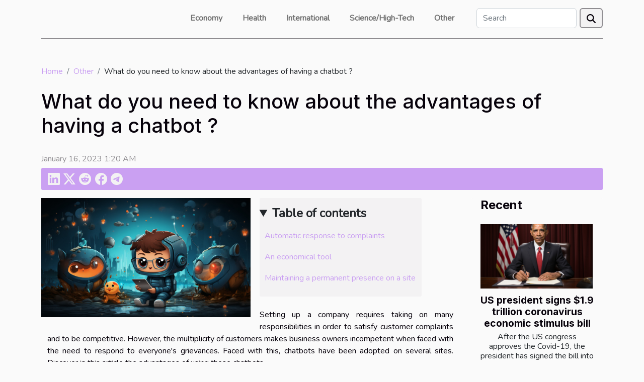

--- FILE ---
content_type: text/html; charset=UTF-8
request_url: https://neptunekayak.com/what-do-you-need-to-know-about-the-advantages-of-having-a-chatbot
body_size: 7360
content:
<!DOCTYPE html>
    <html lang="en">
<head>
    <meta charset="utf-8">
    <title>What do you need to know about the advantages of having a chatbot ?  | neptunekayak.com</title>

<meta name="description" content="">

<meta name="robots" content="all" />
<link rel="icon" type="image/png" href="/favicon.png" />


    <meta name="viewport" content="width=device-width, initial-scale=1">
    <link rel="stylesheet" href="/css/style2.css">
</head>
<body>
    <header>
    <div class="container-fluid d-flex justify-content-center">
        <nav class="navbar container navbar-expand-xl m-0 pt-3 pb-3">
            <div class="container-fluid">
                <button class="navbar-toggler" type="button" data-bs-toggle="collapse" data-bs-target="#navbarSupportedContent" aria-controls="navbarSupportedContent" aria-expanded="false" aria-label="Toggle navigation">
                    <svg xmlns="http://www.w3.org/2000/svg" fill="currentColor" class="bi bi-list" viewBox="0 0 16 16">
                        <path fill-rule="evenodd" d="M2.5 12a.5.5 0 0 1 .5-.5h10a.5.5 0 0 1 0 1H3a.5.5 0 0 1-.5-.5m0-4a.5.5 0 0 1 .5-.5h10a.5.5 0 0 1 0 1H3a.5.5 0 0 1-.5-.5m0-4a.5.5 0 0 1 .5-.5h10a.5.5 0 0 1 0 1H3a.5.5 0 0 1-.5-.5"></path>
                    </svg>
                </button>
                <div class="collapse navbar-collapse" id="navbarSupportedContent">
                    <ul class="navbar-nav">
                                                    <li class="nav-item">
    <a href="/economy" class="nav-link">Economy</a>
    </li>
                                    <li class="nav-item">
    <a href="/health" class="nav-link">Health</a>
    </li>
                                    <li class="nav-item">
    <a href="/international" class="nav-link">International</a>
    </li>
                                    <li class="nav-item">
    <a href="/sciencehigh-tech" class="nav-link">Science/High-Tech</a>
    </li>
                                    <li class="nav-item">
    <a href="/other" class="nav-link">Other</a>
    </li>
                            </ul>
                    <form class="d-flex" role="search" method="get" action="/search">
    <input type="search" class="form-control"  name="q" placeholder="Search" aria-label="Search"  pattern=".*\S.*" required>
    <button type="submit" class="btn">
        <svg xmlns="http://www.w3.org/2000/svg" width="18px" height="18px" fill="currentColor" viewBox="0 0 512 512">
                    <path d="M416 208c0 45.9-14.9 88.3-40 122.7L502.6 457.4c12.5 12.5 12.5 32.8 0 45.3s-32.8 12.5-45.3 0L330.7 376c-34.4 25.2-76.8 40-122.7 40C93.1 416 0 322.9 0 208S93.1 0 208 0S416 93.1 416 208zM208 352a144 144 0 1 0 0-288 144 144 0 1 0 0 288z"/>
                </svg>
    </button>
</form>
                </div>
            </div>
        </nav>
    </div>
</header>
<div class="container">
        <nav aria-label="breadcrumb"
               style="--bs-breadcrumb-divider: '/';" >
            <ol class="breadcrumb">
                <li class="breadcrumb-item"><a href="/">Home</a></li>
                                    <li class="breadcrumb-item  active ">
                        <a href="/other" title="Other">Other</a>                    </li>
                                <li class="breadcrumb-item">
                    What do you need to know about the advantages of having a chatbot ?                </li>
            </ol>
        </nav>
    </div>
<div class="container-fluid">
    <main class="container sidebar-default mt-2">
        <div class="row">

                            <h1>
                    What do you need to know about the advantages of having a chatbot ?                </h1>
            
            <fieldset><time datetime="2023-01-16 01:20:02">January 16, 2023 1:20 AM</time>                <ul>
                    <li><a href="https://www.linkedin.com/shareArticle?url=https://neptunekayak.com/what-do-you-need-to-know-about-the-advantages-of-having-a-chatbot&amp;title=What do you need to know about the advantages of having a chatbot ?" rel="nofollow" target="_blank"><i class="social-linkedin"></i></a></li>
                    <li><a href="https://twitter.com/share?url=https://neptunekayak.com/what-do-you-need-to-know-about-the-advantages-of-having-a-chatbot&amp;text=What do you need to know about the advantages of having a chatbot ?" rel="nofollow" target="_blank"><i class="social-twitter"></i></a></li>
                    <li><a href="https://reddit.com/submit?url=https://neptunekayak.com/what-do-you-need-to-know-about-the-advantages-of-having-a-chatbot&amp;title=What do you need to know about the advantages of having a chatbot ?" rel="nofollow" target="_blank"><i class="social-reddit"></i></a></li>
                    <li><a href="https://www.facebook.com/sharer.php?u=https://neptunekayak.com/what-do-you-need-to-know-about-the-advantages-of-having-a-chatbot" rel="nofollow" target="_blank"><i class="social-facebook"></i></a></li>
                    <li><a href="https://t.me/share/url?url=https://neptunekayak.com/what-do-you-need-to-know-about-the-advantages-of-having-a-chatbot&amp;text=What do you need to know about the advantages of having a chatbot ?" rel="nofollow" target="_blank"><i class="social-telegram"></i></a></li>
            </ul></fieldset>
            <div class="col-lg-9 order-1 order-lg-2 col-12 main">
                <img class="img-fluid" src="/images/what-do-you-need-to-know-about-the-advantages-of-having-a-chatbot.jpg" alt="What do you need to know about the advantages of having a chatbot ?">                                <article class="container main" ><details  open >
                    <summary>Table of contents</summary>
        
                                    <ol>
                                        <li>
                        <a href="javascript:;" onclick="document.querySelector('#anchor_0').scrollIntoView();">Automatic response to complaints</a>
                    </li>
                                                                                    <li>
                        <a href="javascript:;" onclick="document.querySelector('#anchor_1').scrollIntoView();">An economical tool</a>
                    </li>
                                                                                    <li>
                        <a href="javascript:;" onclick="document.querySelector('#anchor_2').scrollIntoView();">Maintaining a permanent presence on a site</a>
                    </li>
                                                            </ol>
                        </details>

                    <div><p style="text-align:justify">Setting up a company requires taking on many responsibilities in order to satisfy customer complaints and to be competitive. However, the multiplicity of customers makes business owners incompetent when faced with the need to respond to everyone's grievances. Faced with this, chatbots have been adopted on several sites. Discover in this article the advantages of using these chatbots.</p>
<h2 id="anchor_0">Automatic response to complaints</h2>
<p style="text-align:justify">The chatbot is a computer program that acts as an interlocutor, a fact <a href="https://botnation.ai/site/en/chatbot-hubspot/">you can check here</a>. It is programmed to respond to the needs or complaints of customers. Thus, it is personalised according to the business owner in order to have a vocabulary and a field of expression appropriate to the site's activities. When users pose a problem in the site's dialogue box, this chatbot proposes an automatic response to the customer's need. The answer can be absolute or relative. What is certain is that it will not be too isolated since it is a programming that is made taking into account certain specific realities.</p>
<h2 id="anchor_1">An economical tool</h2>
<p style="text-align:justify">Choosing a chatbot for your site is a solution that will save you money. Indeed, this chatbot supplements the customer service of a company. The manager is no longer forced to hire a customer service department in his company to pay for it. The chatbot carries out conversations with customers automatically. And to top it all off, the chatbot can deal with several topics at the same time. It is not a human to be forced to take customers one by one. On the contrary, it deals with everyone's complaints at the same time and is also accessible 24 hours a day.</p>
<h2 id="anchor_2">Maintaining a permanent presence on a site</h2>
<p style="text-align:justify">For an online business that sells products, customers may have needs at any time of the day. These needs can be expressed even at late hours. Thanks to the programming of chatbots, they can keep the company's website up and running. No matter what time of day users express specific needs, the bot will respond. Thus, your site will be dynamic and will allow you to build customer loyalty. From then on, you will have several customers who will buy your products, which will increase your turnover.</p><div></article>            </div>
            <aside class="col-lg-3 order-2 order-lg-2 col-12 aside-right">
                <div class="list-flat-img">
                    <h2>Recent</h2>                            <section>

                    <figure><a href="/us-president-signs-19-trillion-coronavirus-economic-stimulus-bill" title="US president signs $1.9 trillion coronavirus economic stimulus bill"><img class="d-block w-100" src="/images/us-president-signs-19-trillion-coronavirus-economic-stimulus-bill.jpg" alt="US president signs $1.9 trillion coronavirus economic stimulus bill"></a></figure>                    
                    <div>
                        <h3><a href="/us-president-signs-19-trillion-coronavirus-economic-stimulus-bill" title="US president signs $1.9 trillion coronavirus economic stimulus bill">US president signs $1.9 trillion coronavirus economic stimulus bill</a></h3>                        <div>After the US congress approves the Covid-19, the president has signed the bill into law. The...</div>                    </div>
                </section>
                            <section>

                    <figure><a href="/some-cider-products-to-discover" title="Some cider products to discover"><img class="d-block w-100" src="/images/some-cider-products-to-discover.jpeg" alt="Some cider products to discover"></a></figure>                    
                    <div>
                        <h3><a href="/some-cider-products-to-discover" title="Some cider products to discover">Some cider products to discover</a></h3>                        <div>Cider is an alcoholic beverage made from apples. It is becoming increasingly popular because of...</div>                    </div>
                </section>
                            <section>

                    <figure><a href="/why-pay-for-realistic-silicone-sex-dolls-online" title="Why pay for realistic silicone sex dolls online ?"><img class="d-block w-100" src="/nophoto.png" alt="Why pay for realistic silicone sex dolls online ?"></a></figure>                    
                    <div>
                        <h3><a href="/why-pay-for-realistic-silicone-sex-dolls-online" title="Why pay for realistic silicone sex dolls online ?">Why pay for realistic silicone sex dolls online ?</a></h3>                        <div>Realistic silicone sex dolls are perfect reflections of a real woman. They are the ultimate in...</div>                    </div>
                </section>
                            <section>

                    <figure><a href="/what-do-you-need-to-know-about-the-advantages-of-having-a-chatbot" title="What do you need to know about the advantages of having a chatbot ?"><img class="d-block w-100" src="/images/what-do-you-need-to-know-about-the-advantages-of-having-a-chatbot.jpg" alt="What do you need to know about the advantages of having a chatbot ?"></a></figure>                    
                    <div>
                        <h3><a href="/what-do-you-need-to-know-about-the-advantages-of-having-a-chatbot" title="What do you need to know about the advantages of having a chatbot ?">What do you need to know about the advantages of having a chatbot ?</a></h3>                        <div>Setting up a company requires taking on many responsibilities in order to satisfy customer...</div>                    </div>
                </section>
                            <section>

                    <figure><a href="/the-eiffel-tower-in-las-vegas-a-tower-that-attracts-more-and-more-people" title="The Eiffel Tower in Las Vegas: A tower that attracts more and more people"><img class="d-block w-100" src="/images/the-eiffel-tower-in-las-vegas-a-tower-that-attracts-more-and-more-people.jpg" alt="The Eiffel Tower in Las Vegas: A tower that attracts more and more people"></a></figure>                    
                    <div>
                        <h3><a href="/the-eiffel-tower-in-las-vegas-a-tower-that-attracts-more-and-more-people" title="The Eiffel Tower in Las Vegas: A tower that attracts more and more people">The Eiffel Tower in Las Vegas: A tower that attracts more and more people</a></h3>                        <div>In order to attract more people and retrace the history of the French nation, some hotels have...</div>                    </div>
                </section>
                                    </div>
            </aside>
        </div>
        <section class="newest-list">
        <div class="container">
                        <h2>Similar articles</h2>
            <div class="row">
                                    <div class="col-12 col-md-4">
                        <figure><a href="/some-cider-products-to-discover" title="Some cider products to discover"><img class="img-fluid" src="/images/some-cider-products-to-discover.jpeg" alt="Some cider products to discover"></a></figure><figcaption>Some cider products to discover</figcaption>                        <div>
                                                    </div>
                        <h4><a href="/some-cider-products-to-discover" title="Some cider products to discover">Some cider products to discover</a></h4>                        <time datetime="2023-02-14 14:34:02">February 14, 2023 2:34 PM</time>                        <div>Cider is an alcoholic beverage made from apples. It is becoming increasingly popular because of...</div>                    </div>
                                    <div class="col-12 col-md-4">
                        <figure><a href="/why-pay-for-realistic-silicone-sex-dolls-online" title="Why pay for realistic silicone sex dolls online ?"><img class="img-fluid" src="/nophoto.png" alt="Why pay for realistic silicone sex dolls online ?"></a></figure><figcaption>Why pay for realistic silicone sex dolls online ?</figcaption>                        <div>
                                                    </div>
                        <h4><a href="/why-pay-for-realistic-silicone-sex-dolls-online" title="Why pay for realistic silicone sex dolls online ?">Why pay for realistic silicone sex dolls online ?</a></h4>                        <time datetime="2023-01-29 15:34:02">January 29, 2023 3:34 PM</time>                        <div>Realistic silicone sex dolls are perfect reflections of a real woman. They are the ultimate in...</div>                    </div>
                                    <div class="col-12 col-md-4">
                        <figure><a href="/the-eiffel-tower-in-las-vegas-a-tower-that-attracts-more-and-more-people" title="The Eiffel Tower in Las Vegas: A tower that attracts more and more people"><img class="img-fluid" src="/images/the-eiffel-tower-in-las-vegas-a-tower-that-attracts-more-and-more-people.jpg" alt="The Eiffel Tower in Las Vegas: A tower that attracts more and more people"></a></figure><figcaption>The Eiffel Tower in Las Vegas: A tower that attracts more and more people</figcaption>                        <div>
                                                    </div>
                        <h4><a href="/the-eiffel-tower-in-las-vegas-a-tower-that-attracts-more-and-more-people" title="The Eiffel Tower in Las Vegas: A tower that attracts more and more people">The Eiffel Tower in Las Vegas: A tower that attracts more and more people</a></h4>                        <time datetime="2023-01-05 12:26:02">January 5, 2023 12:26 PM</time>                        <div>In order to attract more people and retrace the history of the French nation, some hotels have...</div>                    </div>
                                    <div class="col-12 col-md-4">
                        <figure><a href="/how-do-you-go-about-finding-the-right-adapter-for-your-laptop" title="How do you go about finding the right adapter for your laptop?"><img class="img-fluid" src="/images/how-do-you-go-about-finding-the-right-adapter-for-your-laptop.jpeg" alt="How do you go about finding the right adapter for your laptop?"></a></figure><figcaption>How do you go about finding the right adapter for your laptop?</figcaption>                        <div>
                                                    </div>
                        <h4><a href="/how-do-you-go-about-finding-the-right-adapter-for-your-laptop" title="How do you go about finding the right adapter for your laptop?">How do you go about finding the right adapter for your laptop?</a></h4>                        <time datetime="2022-12-09 12:26:02">December 9, 2022 12:26 PM</time>                        <div>There are many reasons to look for an adapter for your laptop. But there are an unlimited number...</div>                    </div>
                                    <div class="col-12 col-md-4">
                        <figure><a href="/everything-you-need-to-know-about-site-supervision" title="Everything You Need to Know About Site Supervision"><img class="img-fluid" src="/images/everything-you-need-to-know-about-site-supervision.jpg" alt="Everything You Need to Know About Site Supervision"></a></figure><figcaption>Everything You Need to Know About Site Supervision</figcaption>                        <div>
                                                    </div>
                        <h4><a href="/everything-you-need-to-know-about-site-supervision" title="Everything You Need to Know About Site Supervision">Everything You Need to Know About Site Supervision</a></h4>                        <time datetime="2022-10-08 14:30:03">October 8, 2022 2:30 PM</time>                        <div>When you can afford to start a construction project, you know how stressful it is not to be out...</div>                    </div>
                                    <div class="col-12 col-md-4">
                        <figure><a href="/slipper-discover-dinosaur-slippers-and-its-advantages" title="Slipper: discover Dinosaur slippers and its advantages"><img class="img-fluid" src="/images/slipper-discover-dinosaur-slippers-and-its-advantages.jpeg" alt="Slipper: discover Dinosaur slippers and its advantages"></a></figure><figcaption>Slipper: discover Dinosaur slippers and its advantages</figcaption>                        <div>
                                                    </div>
                        <h4><a href="/slipper-discover-dinosaur-slippers-and-its-advantages" title="Slipper: discover Dinosaur slippers and its advantages">Slipper: discover Dinosaur slippers and its advantages</a></h4>                        <time datetime="2022-09-25 02:23:31">September 25, 2022 2:23 AM</time>                        <div>Dinosaur-slippers are a type of plush slipper with a dinosaur shape, they are available for...</div>                    </div>
                                    <div class="col-12 col-md-4">
                        <figure><a href="/how-to-better-manage-your-call-center-and-customer-service" title="How to better manage your call center and customer service ?"><img class="img-fluid" src="/images/how-to-better-manage-your-call-center-and-customer-service.jpg" alt="How to better manage your call center and customer service ?"></a></figure><figcaption>How to better manage your call center and customer service ?</figcaption>                        <div>
                                                    </div>
                        <h4><a href="/how-to-better-manage-your-call-center-and-customer-service" title="How to better manage your call center and customer service ?">How to better manage your call center and customer service ?</a></h4>                        <time datetime="2022-09-06 02:13:29">September 6, 2022 2:13 AM</time>                        <div>There are some key skills that will help you better manage your call center and customer service....</div>                    </div>
                                    <div class="col-12 col-md-4">
                        <figure><a href="/what-do-you-need-to-know-about-the-hand-drum" title="What do you need to know about the hand drum?"><img class="img-fluid" src="/images/what-do-you-need-to-know-about-the-hand-drum.jpg" alt="What do you need to know about the hand drum?"></a></figure><figcaption>What do you need to know about the hand drum?</figcaption>                        <div>
                                                    </div>
                        <h4><a href="/what-do-you-need-to-know-about-the-hand-drum" title="What do you need to know about the hand drum?">What do you need to know about the hand drum?</a></h4>                        <time datetime="2022-08-11 21:27:15">August 11, 2022 9:27 PM</time>                        <div>The hand drum is an instrument of relative design. It is an instrument with a wide-ranging...</div>                    </div>
                                    <div class="col-12 col-md-4">
                        <figure><a href="/some-steps-to-develop-a-website" title="Some steps to develop a website"><img class="img-fluid" src="/images/some-steps-to-develop-a-website.jpeg" alt="Some steps to develop a website"></a></figure><figcaption>Some steps to develop a website</figcaption>                        <div>
                                                    </div>
                        <h4><a href="/some-steps-to-develop-a-website" title="Some steps to develop a website">Some steps to develop a website</a></h4>                        <time datetime="2022-06-16 01:59:29">June 16, 2022 1:59 AM</time>                        <div>If you don't know where to start developing a website, don't worry. This article is written to...</div>                    </div>
                                    <div class="col-12 col-md-4">
                        <figure><a href="/what-are-the-common-problems-with-a-home-alarm" title="What are the common problems with a home alarm ?"><img class="img-fluid" src="/images/what-are-the-common-problems-with-a-home-alarm.jpg" alt="What are the common problems with a home alarm ?"></a></figure><figcaption>What are the common problems with a home alarm ?</figcaption>                        <div>
                                                    </div>
                        <h4><a href="/what-are-the-common-problems-with-a-home-alarm" title="What are the common problems with a home alarm ?">What are the common problems with a home alarm ?</a></h4>                        <time datetime="2021-12-16 05:55:31">December 16, 2021 5:55 AM</time>                        <div>A home alarm system is a device that provides a warning of a burglary. As soon as it is activated,...</div>                    </div>
                                    <div class="col-12 col-md-4">
                        <figure><a href="/why-use-an-app-to-find-a-driver" title="Why use an app to find a driver?"><img class="img-fluid" src="/images/why-use-an-app-to-find-a-driver.jpg" alt="Why use an app to find a driver?"></a></figure><figcaption>Why use an app to find a driver?</figcaption>                        <div>
                                                    </div>
                        <h4><a href="/why-use-an-app-to-find-a-driver" title="Why use an app to find a driver?">Why use an app to find a driver?</a></h4>                        <time datetime="2021-12-13 16:43:53">December 13, 2021 4:43 PM</time>                        <div>&nbsp;
Having a car driver solves a certain problem. When it comes to your personal or business...</div>                    </div>
                                    <div class="col-12 col-md-4">
                        <figure><a href="/why-use-wordpress-on-your-windows" title="Why use WordPress on your Windows?"><img class="img-fluid" src="/images/why-use-wordpress-on-your-windows.jpeg" alt="Why use WordPress on your Windows?"></a></figure><figcaption>Why use WordPress on your Windows?</figcaption>                        <div>
                                                    </div>
                        <h4><a href="/why-use-wordpress-on-your-windows" title="Why use WordPress on your Windows?">Why use WordPress on your Windows?</a></h4>                        <time datetime="2021-12-13 00:55:19">December 13, 2021 12:55 AM</time>                        <div>WordPress is a content management system that allows you to run your own website. With an easy...</div>                    </div>
                                    <div class="col-12 col-md-4">
                        <figure><a href="/how-to-have-a-healthy-and-fulfilling-life" title="How to have a healthy and fulfilling life?"><img class="img-fluid" src="/images/how-to-have-a-healthy-and-fulfilling-life.jpeg" alt="How to have a healthy and fulfilling life?"></a></figure><figcaption>How to have a healthy and fulfilling life?</figcaption>                        <div>
                                                    </div>
                        <h4><a href="/how-to-have-a-healthy-and-fulfilling-life" title="How to have a healthy and fulfilling life?">How to have a healthy and fulfilling life?</a></h4>                        <time datetime="2021-12-11 14:34:32">December 11, 2021 2:34 PM</time>                        <div>&nbsp;
Life is precious and relatively short. More than a desire, fulfilment is a necessity for...</div>                    </div>
                                    <div class="col-12 col-md-4">
                        <figure><a href="/how-to-behave-on-the-day-of-your-interview" title="How to behave on the day of your interview ?"><img class="img-fluid" src="/images/how-to-behave-on-the-day-of-your-interview.jpeg" alt="How to behave on the day of your interview ?"></a></figure><figcaption>How to behave on the day of your interview ?</figcaption>                        <div>
                                                    </div>
                        <h4><a href="/how-to-behave-on-the-day-of-your-interview" title="How to behave on the day of your interview ?">How to behave on the day of your interview ?</a></h4>                        <time datetime="2021-12-11 12:53:09">December 11, 2021 12:53 PM</time>                        <div>An interview, often held in person, is a way for the recruiter to get a clear idea of your skills,...</div>                    </div>
                                    <div class="col-12 col-md-4">
                        <figure><a href="/what-are-the-most-affordable-cities-to-study-and-live-in-the-us" title="What are the most affordable cities to study and live in the US?"><img class="img-fluid" src="/images/what-are-the-most-affordable-cities-to-study-and-live-in-the-us.jpg" alt="What are the most affordable cities to study and live in the US?"></a></figure><figcaption>What are the most affordable cities to study and live in the US?</figcaption>                        <div>
                                                    </div>
                        <h4><a href="/what-are-the-most-affordable-cities-to-study-and-live-in-the-us" title="What are the most affordable cities to study and live in the US?">What are the most affordable cities to study and live in the US?</a></h4>                        <time datetime="2021-12-11 01:56:15">December 11, 2021 1:56 AM</time>                        <div>Are you planning to live in the US for a while for your studies? It is one of the most popular...</div>                    </div>
                                    <div class="col-12 col-md-4">
                        <figure><a href="/what-to-do-to-find-a-job-as-a-welder-in-new-orleans" title="What to do to find a job as a welder in New Orleans?"><img class="img-fluid" src="/images/what-to-do-to-find-a-job-as-a-welder-in-new-orleans.jpeg" alt="What to do to find a job as a welder in New Orleans?"></a></figure><figcaption>What to do to find a job as a welder in New Orleans?</figcaption>                        <div>
                                                    </div>
                        <h4><a href="/what-to-do-to-find-a-job-as-a-welder-in-new-orleans" title="What to do to find a job as a welder in New Orleans?">What to do to find a job as a welder in New Orleans?</a></h4>                        <time datetime="2021-12-10 21:04:54">December 10, 2021 9:04 PM</time>                        <div>Known around the world for being very festive, New Orleans is a beautiful city where anyone who...</div>                    </div>
                                    <div class="col-12 col-md-4">
                        <figure><a href="/importance-of-seo" title="Importance of SEO"><img class="img-fluid" src="/images/importance-of-seo.jpeg" alt="Importance of SEO"></a></figure><figcaption>Importance of SEO</figcaption>                        <div>
                                                    </div>
                        <h4><a href="/importance-of-seo" title="Importance of SEO">Importance of SEO</a></h4>                        <time datetime="2021-12-10 17:28:01">December 10, 2021 5:28 PM</time>                        <div>&nbsp;
You are a company, you have a website or a blog and you want to attract visibility? This...</div>                    </div>
                                    <div class="col-12 col-md-4">
                        <figure><a href="/searching-for-your-lost-cat-what-are-the-steps-to-follow" title="Searching for your lost cat: what are the steps to follow?"><img class="img-fluid" src="/images/searching-for-your-lost-cat-what-are-the-steps-to-follow.jpg" alt="Searching for your lost cat: what are the steps to follow?"></a></figure><figcaption>Searching for your lost cat: what are the steps to follow?</figcaption>                        <div>
                                                    </div>
                        <h4><a href="/searching-for-your-lost-cat-what-are-the-steps-to-follow" title="Searching for your lost cat: what are the steps to follow?">Searching for your lost cat: what are the steps to follow?</a></h4>                        <time datetime="2021-12-10 09:33:50">December 10, 2021 9:33 AM</time>                        <div>The cat is one of the most beloved pets. As such, its disappearance can cause anxiety and sadness...</div>                    </div>
                                    <div class="col-12 col-md-4">
                        <figure><a href="/why-personalise-your-gifts" title="Why personalise your gifts?"><img class="img-fluid" src="/images/why-personalise-your-gifts.jpg" alt="Why personalise your gifts?"></a></figure><figcaption>Why personalise your gifts?</figcaption>                        <div>
                                                    </div>
                        <h4><a href="/why-personalise-your-gifts" title="Why personalise your gifts?">Why personalise your gifts?</a></h4>                        <time datetime="2021-12-09 19:43:12">December 9, 2021 7:43 PM</time>                        <div>For exceptional people, exceptional things are needed. So if you decide to give a gift to a...</div>                    </div>
                                    <div class="col-12 col-md-4">
                        <figure><a href="/how-to-disconnect-the-alarm-from-the-house" title="How to disconnect the alarm from the house ?"><img class="img-fluid" src="/images/how-to-disconnect-the-alarm-from-the-house.jpg" alt="How to disconnect the alarm from the house ?"></a></figure><figcaption>How to disconnect the alarm from the house ?</figcaption>                        <div>
                                                    </div>
                        <h4><a href="/how-to-disconnect-the-alarm-from-the-house" title="How to disconnect the alarm from the house ?">How to disconnect the alarm from the house ?</a></h4>                        <time datetime="2021-12-09 07:59:29">December 9, 2021 7:59 AM</time>                        <div>Nowadays, thanks to the evolution of technology, we can distinguish several types of home alarms....</div>                    </div>
                                    <div class="col-12 col-md-4">
                        <figure><a href="/how-to-sell-your-photographic-work" title="How to sell your photographic work?"><img class="img-fluid" src="/images/how-to-sell-your-photographic-work.jpg" alt="How to sell your photographic work?"></a></figure><figcaption>How to sell your photographic work?</figcaption>                        <div>
                                                    </div>
                        <h4><a href="/how-to-sell-your-photographic-work" title="How to sell your photographic work?">How to sell your photographic work?</a></h4>                        <time datetime="2021-12-06 14:53:07">December 6, 2021 2:53 PM</time>                        <div>Nowadays, photography has started to overtake many sectors. Thousands of people around the world...</div>                    </div>
                                    <div class="col-12 col-md-4">
                        <figure><a href="/how-to-encourage-your-children-to-buy-french" title="How to encourage your children to buy French?"><img class="img-fluid" src="/images/how-to-encourage-your-children-to-buy-french.jpeg" alt="How to encourage your children to buy French?"></a></figure><figcaption>How to encourage your children to buy French?</figcaption>                        <div>
                                                    </div>
                        <h4><a href="/how-to-encourage-your-children-to-buy-french" title="How to encourage your children to buy French?">How to encourage your children to buy French?</a></h4>                        <time datetime="2021-11-24 08:20:56">November 24, 2021 8:20 AM</time>                        <div>For a number of years, the "Made in France" has been more and more popular. It is now more easily...</div>                    </div>
                                    <div class="col-12 col-md-4">
                        <figure><a href="/why-invest-in-a-white-alcohol-industry" title="Why invest in a white alcohol industry?"><img class="img-fluid" src="/images/why-invest-in-a-white-alcohol-industry.jpeg" alt="Why invest in a white alcohol industry?"></a></figure><figcaption>Why invest in a white alcohol industry?</figcaption>                        <div>
                                                    </div>
                        <h4><a href="/why-invest-in-a-white-alcohol-industry" title="Why invest in a white alcohol industry?">Why invest in a white alcohol industry?</a></h4>                        <time datetime="2021-11-20 10:04:55">November 20, 2021 10:04 AM</time>                        <div>Alcohol has a number of health and social disadvantages. However, its advantages are not negligible...</div>                    </div>
                                    <div class="col-12 col-md-4">
                        <figure><a href="/what-is-the-document-required-for-tourists-in-mexico-in-2021" title="What is the document required for tourists in Mexico in 2021?"><img class="img-fluid" src="/images/what-is-the-document-required-for-tourists-in-mexico-in-2021.jpeg" alt="What is the document required for tourists in Mexico in 2021?"></a></figure><figcaption>What is the document required for tourists in Mexico in 2021?</figcaption>                        <div>
                                                    </div>
                        <h4><a href="/what-is-the-document-required-for-tourists-in-mexico-in-2021" title="What is the document required for tourists in Mexico in 2021?">What is the document required for tourists in Mexico in 2021?</a></h4>                        <time datetime="2021-11-14 16:46:58">November 14, 2021 4:46 PM</time>                        <div>Tourism is the engine of development of a region. The contribution of foreigners to the...</div>                    </div>
                                    <div class="col-12 col-md-4">
                        <figure><a href="/what-is-the-symbolism-of-the-dragon-necklace" title="What is the symbolism of the dragon necklace?"><img class="img-fluid" src="/images/what-is-the-symbolism-of-the-dragon-necklace.jpg" alt="What is the symbolism of the dragon necklace?"></a></figure><figcaption>What is the symbolism of the dragon necklace?</figcaption>                        <div>
                                                    </div>
                        <h4><a href="/what-is-the-symbolism-of-the-dragon-necklace" title="What is the symbolism of the dragon necklace?">What is the symbolism of the dragon necklace?</a></h4>                        <time datetime="2021-11-09 14:42:18">November 9, 2021 2:42 PM</time>                        <div>The dragon jewelry, especially the necklaces of this kind, have long been the prerogative of gods...</div>                    </div>
                            </div>
        </div>
    </section>
                        </main>
</div>
<footer>
    <div class="container-fluid">
        <div class="container">
            <div class="row">
                <div class="col-12 col-lg-4">
                    <div class="row">
                        <section>
            <div>
                <h3><a href="/economy" title="Economy">Economy</a></h3>                            </div>
        </section>
            <section>
            <div>
                <h3><a href="/health" title="Health">Health</a></h3>                            </div>
        </section>
            <section>
            <div>
                <h3><a href="/international" title="International">International</a></h3>                            </div>
        </section>
            <section>
            <div>
                <h3><a href="/sciencehigh-tech" title="Science/High-Tech">Science/High-Tech</a></h3>                            </div>
        </section>
            <section>
            <div>
                <h3><a href="/other" title="Other">Other</a></h3>                            </div>
        </section>
                            </div>
                                    </div>
                <div class="col-12 col-lg-4">
                    <form class="d-flex" role="search" method="get" action="/search">
    <input type="search" class="form-control"  name="q" placeholder="Search" aria-label="Search"  pattern=".*\S.*" required>
    <button type="submit" class="btn">
        <svg xmlns="http://www.w3.org/2000/svg" width="18px" height="18px" fill="currentColor" viewBox="0 0 512 512">
                    <path d="M416 208c0 45.9-14.9 88.3-40 122.7L502.6 457.4c12.5 12.5 12.5 32.8 0 45.3s-32.8 12.5-45.3 0L330.7 376c-34.4 25.2-76.8 40-122.7 40C93.1 416 0 322.9 0 208S93.1 0 208 0S416 93.1 416 208zM208 352a144 144 0 1 0 0-288 144 144 0 1 0 0 288z"/>
                </svg>
    </button>
</form>
                </div>
            </div>
        </div>
    </div>
    <div class="container-fluid">
        <div class="row">
            All rights reserved 2026 neptunekayak.com
   
    </div>
    </div>
</footer>

    <script src="https://cdn.jsdelivr.net/npm/bootstrap@5.0.2/dist/js/bootstrap.bundle.min.js" integrity="sha384-MrcW6ZMFYlzcLA8Nl+NtUVF0sA7MsXsP1UyJoMp4YLEuNSfAP+JcXn/tWtIaxVXM" crossorigin="anonymous"></script>
    </body>
</html>
